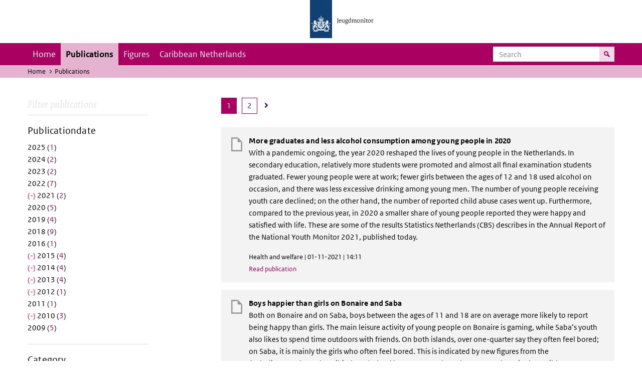

--- FILE ---
content_type: text/html; charset=UTF-8
request_url: https://jeugdmonitor.cbs.nl/en/publications?f%5B0%5D=datum%3A2010&f%5B1%5D=datum%3A2012&f%5B2%5D=datum%3A2013&f%5B3%5D=datum%3A2014&f%5B4%5D=datum%3A2015&f%5B5%5D=datum%3A2021&f%5B6%5D=themes%3A8&f%5B7%5D=themes%3A9&f%5B8%5D=themes%3A12
body_size: 5858
content:
<!DOCTYPE html>
<html lang="en" dir="ltr">
  <head>
    <meta charset="utf-8" />
<link rel="canonical" href="https://jeugdmonitor.cbs.nl/en/publications" />
<meta name="Generator" content="Drupal 10 (https://www.drupal.org)" />
<meta name="MobileOptimized" content="width" />
<meta name="HandheldFriendly" content="true" />
<meta name="viewport" content="width=device-width, initial-scale=1.0" />
<meta http-equiv="x-ua-compatible" content="ie=edge" />
<link rel="icon" href="/themes/custom/jeugdmonitor/favicon.ico" type="image/vnd.microsoft.icon" />

    <title>Publications | Jeugdmonitor</title>
    <link rel="stylesheet" media="all" href="/themes/contrib/stable/css/system/components/ajax-progress.module.css?suv0ph" />
<link rel="stylesheet" media="all" href="/themes/contrib/stable/css/system/components/align.module.css?suv0ph" />
<link rel="stylesheet" media="all" href="/themes/contrib/stable/css/system/components/autocomplete-loading.module.css?suv0ph" />
<link rel="stylesheet" media="all" href="/themes/contrib/stable/css/system/components/fieldgroup.module.css?suv0ph" />
<link rel="stylesheet" media="all" href="/themes/contrib/stable/css/system/components/container-inline.module.css?suv0ph" />
<link rel="stylesheet" media="all" href="/themes/contrib/stable/css/system/components/clearfix.module.css?suv0ph" />
<link rel="stylesheet" media="all" href="/themes/contrib/stable/css/system/components/details.module.css?suv0ph" />
<link rel="stylesheet" media="all" href="/themes/contrib/stable/css/system/components/hidden.module.css?suv0ph" />
<link rel="stylesheet" media="all" href="/themes/contrib/stable/css/system/components/item-list.module.css?suv0ph" />
<link rel="stylesheet" media="all" href="/themes/contrib/stable/css/system/components/js.module.css?suv0ph" />
<link rel="stylesheet" media="all" href="/themes/contrib/stable/css/system/components/nowrap.module.css?suv0ph" />
<link rel="stylesheet" media="all" href="/themes/contrib/stable/css/system/components/position-container.module.css?suv0ph" />
<link rel="stylesheet" media="all" href="/themes/contrib/stable/css/system/components/progress.module.css?suv0ph" />
<link rel="stylesheet" media="all" href="/themes/contrib/stable/css/system/components/reset-appearance.module.css?suv0ph" />
<link rel="stylesheet" media="all" href="/themes/contrib/stable/css/system/components/resize.module.css?suv0ph" />
<link rel="stylesheet" media="all" href="/themes/contrib/stable/css/system/components/sticky-header.module.css?suv0ph" />
<link rel="stylesheet" media="all" href="/themes/contrib/stable/css/system/components/system-status-counter.css?suv0ph" />
<link rel="stylesheet" media="all" href="/themes/contrib/stable/css/system/components/system-status-report-counters.css?suv0ph" />
<link rel="stylesheet" media="all" href="/themes/contrib/stable/css/system/components/system-status-report-general-info.css?suv0ph" />
<link rel="stylesheet" media="all" href="/themes/contrib/stable/css/system/components/tabledrag.module.css?suv0ph" />
<link rel="stylesheet" media="all" href="/themes/contrib/stable/css/system/components/tablesort.module.css?suv0ph" />
<link rel="stylesheet" media="all" href="/themes/contrib/stable/css/system/components/tree-child.module.css?suv0ph" />
<link rel="stylesheet" media="all" href="/themes/contrib/stable/css/views/views.module.css?suv0ph" />
<link rel="stylesheet" media="all" href="/themes/contrib/classy/css/components/messages.css?suv0ph" />
<link rel="stylesheet" media="all" href="/themes/custom/jeugdmonitor/dist/css/violet.css?suv0ph" />

    
  </head>
  <body>

  <!-- PiwikPro -->
  <script type="text/javascript">
    (function(window, document, dataLayerName, id) {
      window[dataLayerName]=window[dataLayerName]||[],window[dataLayerName].push({start:(new Date).getTime(),event:"stg.start"});var scripts=document.getElementsByTagName('script')[0],tags=document.createElement('script');
      function stgCreateCookie(a,b,c){var d="";if(c){var e=new Date;e.setTime(e.getTime()+24*c*60*60*1e3),d="; expires="+e.toUTCString()}document.cookie=a+"="+b+d+"; path=/"}
      var isStgDebug=(window.location.href.match("stg_debug")||document.cookie.match("stg_debug"))&&!window.location.href.match("stg_disable_debug");stgCreateCookie("stg_debug",isStgDebug?1:"",isStgDebug?14:-1);
      var qP=[];dataLayerName!=="dataLayer"&&qP.push("data_layer_name="+dataLayerName),isStgDebug&&qP.push("stg_debug");var qPString=qP.length>0?("?"+qP.join("&")):"";
      tags.async=!0,tags.src="https://cbs.containers.piwik.pro/"+id+".js"+qPString,scripts.parentNode.insertBefore(tags,scripts);
      !function(a,n,i){a[n]=a[n]||{};for(var c=0;c<i.length;c++)!function(i){a[n][i]=a[n][i]||{},a[n][i].api=a[n][i].api||function(){var a=[].slice.call(arguments,0);"string"==typeof a[0]&&window[dataLayerName].push({event:n+"."+i+":"+a[0],parameters:[].slice.call(arguments,1)})}}(i[c])}(window,"ppms",["tm","cm"]);
    })(window, document, 'dataLayer', '9feb4ceb-f9a0-4f28-a87c-c9ef1b48939c');
  </script>
  <!-- End PiwikPro -->

  <nav id="skipnav" class="skipnav list-group">
    <a href="#navbar-main" class="sr-only sr-only-focusable list-group-item-info">Skip to main navigation</a>
    <a href="#main-content" class="sr-only sr-only-focusable list-group-item-info">Skip to main content</a>
  </nav>
    
      <div class="dialog-off-canvas-main-canvas" data-off-canvas-main-canvas>
    
    
          <header id="header" class="header">
  <div class="header__logo">
    <div class="header__wrapper">
      <a href="/en/" ><img src="/themes/custom/jeugdmonitor/dist/images/jeugdmonitor.png" width="137" height="77" alt="Het logo van de rijksoverheid, met de tekst Jeugdmonitor: navigeert naar home"></a>
    </div>
  </div>
</header>
  
          <nav class="navbar navbar-branded navbar-expand-lg">
      <div class="container">
        <button class="navbar-toggler icon-menu" type="button" data-toggle="collapse" data-target="#navbarSupportedContent" aria-controls="navbarSupportedContent" aria-expanded="false" aria-label="Toggle navigation">
          Menu<span class="sr-only">Collapsed</span>
        </button>
        <button class="navbar-toggler icon-zoek" type="button" data-toggle="collapse" data-target="#navbarSupportedContent" aria-controls="navbarSupportedContent" aria-expanded="false" aria-label="Toggle navigation to search">
        </button>
        <div class="collapse navbar-collapse" id="navbarSupportedContent">
                        
        <ul class="navbar-nav mr-auto mt-2 mt-md-0">
                      <li class="nav-item">
                    <a href="/en" class="nav-link" data-drupal-link-system-path="&lt;front&gt;">Home</a>
        </li>
                      <li class="nav-item is-active">
                    <a href="/en/publications" title="English publications" class="nav-link is-active" data-drupal-link-system-path="publications">Publications</a>
        </li>
                      <li class="nav-item">
                    <a href="/en/figures" class="nav-link">Figures</a>
        </li>
                      <li class="nav-item">
                    <a href="/en/Caribbean-Netherlands" title="Theme page about the Caribbean Netherlands" class="nav-link">Caribbean Netherlands</a>
        </li>
          </ul>
  


  

  

          <form action="/en/search" method="get" class="navbar-search-form order-md-last order-first">
            <div class="navbar-search-form-wrapper">
              <label for="search" class="visually-hidden">Search</label>
              <input class="form-control" id="search" type="search" placeholder="Search">
              <button class="navbar-search-form-btn icon-zoek" type="submit">
                <span class="visually-hidden">Search for content on the website</span>
              </button>
            </div>
          </form>
        </div>
      </div>
    </nav>

  
                      
  <div class="navbar-title">
    <div class="container">
        <div class="navbar-title-breadcrumb">
            <span class="assistive">U bevindt zich hier:</span>
                                                <a href="/en">Home</a>
                                                                <span class="navbar-title-breadcrumb-title">Publications</span>
                                    </div>
            </div>
</div>

  
  
  
        <div data-drupal-messages-fallback class="hidden"></div>

  

  

    <div class="publicatie">
    <div class="container">
      <div class="publicatie__filters">
        <h2 class="publicatie__header">Filter publications</h2>
        <div class="themefilter">
          <h3 class="themefilter__header">Publicationdate</h3>
              <ul class="themefilter__list"><li><a href="/en/publications?f%5B0%5D=datum%3A2010&amp;f%5B1%5D=datum%3A2012&amp;f%5B2%5D=datum%3A2013&amp;f%5B3%5D=datum%3A2014&amp;f%5B4%5D=datum%3A2015&amp;f%5B5%5D=datum%3A2021&amp;f%5B6%5D=datum%3A2025&amp;f%5B7%5D=themes%3A8&amp;f%5B8%5D=themes%3A9&amp;f%5B9%5D=themes%3A12" rel="nofollow" data-drupal-facet-item-id="datum-2025" data-drupal-facet-item-value="2025" data-drupal-facet-item-count="1"><span class="themefilter__link">2025 (<span class="themefilter__count">1</span>)</span>
</a></li><li><a href="/en/publications?f%5B0%5D=datum%3A2010&amp;f%5B1%5D=datum%3A2012&amp;f%5B2%5D=datum%3A2013&amp;f%5B3%5D=datum%3A2014&amp;f%5B4%5D=datum%3A2015&amp;f%5B5%5D=datum%3A2021&amp;f%5B6%5D=datum%3A2024&amp;f%5B7%5D=themes%3A8&amp;f%5B8%5D=themes%3A9&amp;f%5B9%5D=themes%3A12" rel="nofollow" data-drupal-facet-item-id="datum-2024" data-drupal-facet-item-value="2024" data-drupal-facet-item-count="2"><span class="themefilter__link">2024 (<span class="themefilter__count">2</span>)</span>
</a></li><li><a href="/en/publications?f%5B0%5D=datum%3A2010&amp;f%5B1%5D=datum%3A2012&amp;f%5B2%5D=datum%3A2013&amp;f%5B3%5D=datum%3A2014&amp;f%5B4%5D=datum%3A2015&amp;f%5B5%5D=datum%3A2021&amp;f%5B6%5D=datum%3A2023&amp;f%5B7%5D=themes%3A8&amp;f%5B8%5D=themes%3A9&amp;f%5B9%5D=themes%3A12" rel="nofollow" data-drupal-facet-item-id="datum-2023" data-drupal-facet-item-value="2023" data-drupal-facet-item-count="2"><span class="themefilter__link">2023 (<span class="themefilter__count">2</span>)</span>
</a></li><li><a href="/en/publications?f%5B0%5D=datum%3A2010&amp;f%5B1%5D=datum%3A2012&amp;f%5B2%5D=datum%3A2013&amp;f%5B3%5D=datum%3A2014&amp;f%5B4%5D=datum%3A2015&amp;f%5B5%5D=datum%3A2021&amp;f%5B6%5D=datum%3A2022&amp;f%5B7%5D=themes%3A8&amp;f%5B8%5D=themes%3A9&amp;f%5B9%5D=themes%3A12" rel="nofollow" data-drupal-facet-item-id="datum-2022" data-drupal-facet-item-value="2022" data-drupal-facet-item-count="7"><span class="themefilter__link">2022 (<span class="themefilter__count">7</span>)</span>
</a></li><li><a href="/en/publications?f%5B0%5D=datum%3A2010&amp;f%5B1%5D=datum%3A2012&amp;f%5B2%5D=datum%3A2013&amp;f%5B3%5D=datum%3A2014&amp;f%5B4%5D=datum%3A2015&amp;f%5B5%5D=themes%3A8&amp;f%5B6%5D=themes%3A9&amp;f%5B7%5D=themes%3A12" rel="nofollow" class="is-active" data-drupal-facet-item-id="datum-2021" data-drupal-facet-item-value="2021" data-drupal-facet-item-count="2">  <span class="facet-item__status js-facet-deactivate">(-)</span>
<span class="themefilter__link">2021 (<span class="themefilter__count">2</span>)</span>
</a></li><li><a href="/en/publications?f%5B0%5D=datum%3A2010&amp;f%5B1%5D=datum%3A2012&amp;f%5B2%5D=datum%3A2013&amp;f%5B3%5D=datum%3A2014&amp;f%5B4%5D=datum%3A2015&amp;f%5B5%5D=datum%3A2020&amp;f%5B6%5D=datum%3A2021&amp;f%5B7%5D=themes%3A8&amp;f%5B8%5D=themes%3A9&amp;f%5B9%5D=themes%3A12" rel="nofollow" data-drupal-facet-item-id="datum-2020" data-drupal-facet-item-value="2020" data-drupal-facet-item-count="5"><span class="themefilter__link">2020 (<span class="themefilter__count">5</span>)</span>
</a></li><li><a href="/en/publications?f%5B0%5D=datum%3A2010&amp;f%5B1%5D=datum%3A2012&amp;f%5B2%5D=datum%3A2013&amp;f%5B3%5D=datum%3A2014&amp;f%5B4%5D=datum%3A2015&amp;f%5B5%5D=datum%3A2019&amp;f%5B6%5D=datum%3A2021&amp;f%5B7%5D=themes%3A8&amp;f%5B8%5D=themes%3A9&amp;f%5B9%5D=themes%3A12" rel="nofollow" data-drupal-facet-item-id="datum-2019" data-drupal-facet-item-value="2019" data-drupal-facet-item-count="4"><span class="themefilter__link">2019 (<span class="themefilter__count">4</span>)</span>
</a></li><li><a href="/en/publications?f%5B0%5D=datum%3A2010&amp;f%5B1%5D=datum%3A2012&amp;f%5B2%5D=datum%3A2013&amp;f%5B3%5D=datum%3A2014&amp;f%5B4%5D=datum%3A2015&amp;f%5B5%5D=datum%3A2018&amp;f%5B6%5D=datum%3A2021&amp;f%5B7%5D=themes%3A8&amp;f%5B8%5D=themes%3A9&amp;f%5B9%5D=themes%3A12" rel="nofollow" data-drupal-facet-item-id="datum-2018" data-drupal-facet-item-value="2018" data-drupal-facet-item-count="9"><span class="themefilter__link">2018 (<span class="themefilter__count">9</span>)</span>
</a></li><li><a href="/en/publications?f%5B0%5D=datum%3A2010&amp;f%5B1%5D=datum%3A2012&amp;f%5B2%5D=datum%3A2013&amp;f%5B3%5D=datum%3A2014&amp;f%5B4%5D=datum%3A2015&amp;f%5B5%5D=datum%3A2016&amp;f%5B6%5D=datum%3A2021&amp;f%5B7%5D=themes%3A8&amp;f%5B8%5D=themes%3A9&amp;f%5B9%5D=themes%3A12" rel="nofollow" data-drupal-facet-item-id="datum-2016" data-drupal-facet-item-value="2016" data-drupal-facet-item-count="1"><span class="themefilter__link">2016 (<span class="themefilter__count">1</span>)</span>
</a></li><li><a href="/en/publications?f%5B0%5D=datum%3A2010&amp;f%5B1%5D=datum%3A2012&amp;f%5B2%5D=datum%3A2013&amp;f%5B3%5D=datum%3A2014&amp;f%5B4%5D=datum%3A2021&amp;f%5B5%5D=themes%3A8&amp;f%5B6%5D=themes%3A9&amp;f%5B7%5D=themes%3A12" rel="nofollow" class="is-active" data-drupal-facet-item-id="datum-2015" data-drupal-facet-item-value="2015" data-drupal-facet-item-count="4">  <span class="facet-item__status js-facet-deactivate">(-)</span>
<span class="themefilter__link">2015 (<span class="themefilter__count">4</span>)</span>
</a></li><li><a href="/en/publications?f%5B0%5D=datum%3A2010&amp;f%5B1%5D=datum%3A2012&amp;f%5B2%5D=datum%3A2013&amp;f%5B3%5D=datum%3A2015&amp;f%5B4%5D=datum%3A2021&amp;f%5B5%5D=themes%3A8&amp;f%5B6%5D=themes%3A9&amp;f%5B7%5D=themes%3A12" rel="nofollow" class="is-active" data-drupal-facet-item-id="datum-2014" data-drupal-facet-item-value="2014" data-drupal-facet-item-count="4">  <span class="facet-item__status js-facet-deactivate">(-)</span>
<span class="themefilter__link">2014 (<span class="themefilter__count">4</span>)</span>
</a></li><li><a href="/en/publications?f%5B0%5D=datum%3A2010&amp;f%5B1%5D=datum%3A2012&amp;f%5B2%5D=datum%3A2014&amp;f%5B3%5D=datum%3A2015&amp;f%5B4%5D=datum%3A2021&amp;f%5B5%5D=themes%3A8&amp;f%5B6%5D=themes%3A9&amp;f%5B7%5D=themes%3A12" rel="nofollow" class="is-active" data-drupal-facet-item-id="datum-2013" data-drupal-facet-item-value="2013" data-drupal-facet-item-count="4">  <span class="facet-item__status js-facet-deactivate">(-)</span>
<span class="themefilter__link">2013 (<span class="themefilter__count">4</span>)</span>
</a></li><li><a href="/en/publications?f%5B0%5D=datum%3A2010&amp;f%5B1%5D=datum%3A2013&amp;f%5B2%5D=datum%3A2014&amp;f%5B3%5D=datum%3A2015&amp;f%5B4%5D=datum%3A2021&amp;f%5B5%5D=themes%3A8&amp;f%5B6%5D=themes%3A9&amp;f%5B7%5D=themes%3A12" rel="nofollow" class="is-active" data-drupal-facet-item-id="datum-2012" data-drupal-facet-item-value="2012" data-drupal-facet-item-count="1">  <span class="facet-item__status js-facet-deactivate">(-)</span>
<span class="themefilter__link">2012 (<span class="themefilter__count">1</span>)</span>
</a></li><li><a href="/en/publications?f%5B0%5D=datum%3A2010&amp;f%5B1%5D=datum%3A2011&amp;f%5B2%5D=datum%3A2012&amp;f%5B3%5D=datum%3A2013&amp;f%5B4%5D=datum%3A2014&amp;f%5B5%5D=datum%3A2015&amp;f%5B6%5D=datum%3A2021&amp;f%5B7%5D=themes%3A8&amp;f%5B8%5D=themes%3A9&amp;f%5B9%5D=themes%3A12" rel="nofollow" data-drupal-facet-item-id="datum-2011" data-drupal-facet-item-value="2011" data-drupal-facet-item-count="1"><span class="themefilter__link">2011 (<span class="themefilter__count">1</span>)</span>
</a></li><li><a href="/en/publications?f%5B0%5D=datum%3A2012&amp;f%5B1%5D=datum%3A2013&amp;f%5B2%5D=datum%3A2014&amp;f%5B3%5D=datum%3A2015&amp;f%5B4%5D=datum%3A2021&amp;f%5B5%5D=themes%3A8&amp;f%5B6%5D=themes%3A9&amp;f%5B7%5D=themes%3A12" rel="nofollow" class="is-active" data-drupal-facet-item-id="datum-2010" data-drupal-facet-item-value="2010" data-drupal-facet-item-count="3">  <span class="facet-item__status js-facet-deactivate">(-)</span>
<span class="themefilter__link">2010 (<span class="themefilter__count">3</span>)</span>
</a></li><li><a href="/en/publications?f%5B0%5D=datum%3A2009&amp;f%5B1%5D=datum%3A2010&amp;f%5B2%5D=datum%3A2012&amp;f%5B3%5D=datum%3A2013&amp;f%5B4%5D=datum%3A2014&amp;f%5B5%5D=datum%3A2015&amp;f%5B6%5D=datum%3A2021&amp;f%5B7%5D=themes%3A8&amp;f%5B8%5D=themes%3A9&amp;f%5B9%5D=themes%3A12" rel="nofollow" data-drupal-facet-item-id="datum-2009" data-drupal-facet-item-value="2009" data-drupal-facet-item-count="5"><span class="themefilter__link">2009 (<span class="themefilter__count">5</span>)</span>
</a></li></ul>

        </div>
        <div class="themefilter">
          <h3 class="themefilter__header">Category</h3>
              <ul class="themefilter__list"><li><a href="/en/publications?f%5B0%5D=datum%3A2010&amp;f%5B1%5D=datum%3A2012&amp;f%5B2%5D=datum%3A2013&amp;f%5B3%5D=datum%3A2014&amp;f%5B4%5D=datum%3A2015&amp;f%5B5%5D=datum%3A2021&amp;f%5B6%5D=themes%3A9&amp;f%5B7%5D=themes%3A12" rel="nofollow" class="is-active" data-drupal-facet-item-id="themes-8" data-drupal-facet-item-value="8" data-drupal-facet-item-count="10">  <span class="facet-item__status js-facet-deactivate">(-)</span>
<span class="themefilter__link">Young people and families (<span class="themefilter__count">10</span>)</span>
</a></li><li><a href="/en/publications?f%5B0%5D=datum%3A2010&amp;f%5B1%5D=datum%3A2012&amp;f%5B2%5D=datum%3A2013&amp;f%5B3%5D=datum%3A2014&amp;f%5B4%5D=datum%3A2015&amp;f%5B5%5D=datum%3A2021&amp;f%5B6%5D=themes%3A8&amp;f%5B7%5D=themes%3A9" rel="nofollow" class="is-active" data-drupal-facet-item-id="themes-12" data-drupal-facet-item-value="12" data-drupal-facet-item-count="2">  <span class="facet-item__status js-facet-deactivate">(-)</span>
<span class="themefilter__link">Safety and justice (<span class="themefilter__count">2</span>)</span>
</a></li><li><a href="/en/publications?f%5B0%5D=datum%3A2010&amp;f%5B1%5D=datum%3A2012&amp;f%5B2%5D=datum%3A2013&amp;f%5B3%5D=datum%3A2014&amp;f%5B4%5D=datum%3A2015&amp;f%5B5%5D=datum%3A2021&amp;f%5B6%5D=themes%3A4&amp;f%5B7%5D=themes%3A8&amp;f%5B8%5D=themes%3A9&amp;f%5B9%5D=themes%3A12" rel="nofollow" data-drupal-facet-item-id="themes-4" data-drupal-facet-item-value="4" data-drupal-facet-item-count="1"><span class="themefilter__link">Arbeid (<span class="themefilter__count">1</span>)</span>
</a></li><li><a href="/en/publications?f%5B0%5D=datum%3A2010&amp;f%5B1%5D=datum%3A2012&amp;f%5B2%5D=datum%3A2013&amp;f%5B3%5D=datum%3A2014&amp;f%5B4%5D=datum%3A2015&amp;f%5B5%5D=datum%3A2021&amp;f%5B6%5D=themes%3A7&amp;f%5B7%5D=themes%3A8&amp;f%5B8%5D=themes%3A9&amp;f%5B9%5D=themes%3A12" rel="nofollow" data-drupal-facet-item-id="themes-7" data-drupal-facet-item-value="7" data-drupal-facet-item-count="1"><span class="themefilter__link">Maatschappelijke indicatoren (<span class="themefilter__count">1</span>)</span>
</a></li><li><a href="/en/publications?f%5B0%5D=datum%3A2010&amp;f%5B1%5D=datum%3A2012&amp;f%5B2%5D=datum%3A2013&amp;f%5B3%5D=datum%3A2014&amp;f%5B4%5D=datum%3A2015&amp;f%5B5%5D=datum%3A2021&amp;f%5B6%5D=themes%3A8&amp;f%5B7%5D=themes%3A9&amp;f%5B8%5D=themes%3A10&amp;f%5B9%5D=themes%3A12" rel="nofollow" data-drupal-facet-item-id="themes-10" data-drupal-facet-item-value="10" data-drupal-facet-item-count="3"><span class="themefilter__link">Education (<span class="themefilter__count">3</span>)</span>
</a></li><li><a href="/en/publications?f%5B0%5D=datum%3A2010&amp;f%5B1%5D=datum%3A2012&amp;f%5B2%5D=datum%3A2013&amp;f%5B3%5D=datum%3A2014&amp;f%5B4%5D=datum%3A2015&amp;f%5B5%5D=datum%3A2021&amp;f%5B6%5D=themes%3A8&amp;f%5B7%5D=themes%3A9&amp;f%5B8%5D=themes%3A11&amp;f%5B9%5D=themes%3A12" rel="nofollow" data-drupal-facet-item-id="themes-11" data-drupal-facet-item-value="11" data-drupal-facet-item-count="2"><span class="themefilter__link">Labour (<span class="themefilter__count">2</span>)</span>
</a></li><li><a href="/en/publications?f%5B0%5D=datum%3A2010&amp;f%5B1%5D=datum%3A2012&amp;f%5B2%5D=datum%3A2013&amp;f%5B3%5D=datum%3A2014&amp;f%5B4%5D=datum%3A2015&amp;f%5B5%5D=datum%3A2021&amp;f%5B6%5D=themes%3A8&amp;f%5B7%5D=themes%3A12" rel="nofollow" class="is-active" data-drupal-facet-item-id="themes-9" data-drupal-facet-item-value="9" data-drupal-facet-item-count="6">  <span class="facet-item__status js-facet-deactivate">(-)</span>
<span class="themefilter__link">Health and welfare (<span class="themefilter__count">6</span>)</span>
</a></li></ul>

        </div>
      </div>

      <div class="publicatie__results">
                    <div class="view view-publicaties-en view-id-publicaties_en view-display-id-publications js-view-dom-id-6b218bd76f1a38a5a2a578203c0e2b3ae4857a03d694ffd4eac827054eced541">

      <div class="searchpagination">
        <ul class="searchpagination__list">


    
    

        
        
              <li><a class="searchpagination__link searchpagination__link--selected" tabindex="-1"><span class="visually-hidden">Page </span>1</a></li>
      
    
                  
    
    
              <li>
        <a href="?f%5B0%5D=datum%3A2010&amp;f%5B1%5D=datum%3A2012&amp;f%5B2%5D=datum%3A2013&amp;f%5B3%5D=datum%3A2014&amp;f%5B4%5D=datum%3A2015&amp;f%5B5%5D=datum%3A2021&amp;f%5B6%5D=themes%3A8&amp;f%5B7%5D=themes%3A9&amp;f%5B8%5D=themes%3A12&amp;page=1"
           
           class="searchpagination__link">
          <span class="visually-hidden">Go to last page</span>
          2
        </a>
      </li>
    
          <li>
        <a
          href="?f%5B0%5D=datum%3A2010&amp;f%5B1%5D=datum%3A2012&amp;f%5B2%5D=datum%3A2013&amp;f%5B3%5D=datum%3A2014&amp;f%5B4%5D=datum%3A2015&amp;f%5B5%5D=datum%3A2021&amp;f%5B6%5D=themes%3A8&amp;f%5B7%5D=themes%3A9&amp;f%5B8%5D=themes%3A12&amp;page=1"
          rel="next"
          class="searchpagination__link searchpagination__link--icon">
          <span class="visually-hidden">Go to next page</span>
          <i class="searchpagination__next"></i>
        </a>
      </li>
      </ul>

    </div>
  
          <div class="views-row"><div class="publicatieresults__item">
  <h3 class="publicatieresults__header"><span class="field field--name-title field--type-string field--label-hidden">More graduates and less alcohol consumption among young people in 2020</span>
</h3>
  <p class="publicatieresults__intro">
          <p>With a pandemic ongoing, the year 2020 reshaped the lives of young people in the Netherlands. In secondary education, relatively more students were promoted and almost all final examination students graduated. Fewer young people were at work; fewer girls between the ages of 12 and 18 used alcohol on occasion, and there was less excessive drinking among young men. The number of young people receiving youth care declined; on the other hand, the number of reported child abuse cases went up. Furthermore, compared to the previous year,  in 2020 a smaller share of young people reported they were happy and satisfied with life. These are some of the results Statistics Netherlands (CBS) describes in the Annual Report of the National Youth Monitor 2021, published today.</p>


      </p>
  <p class="publicatieresults__meta">  Health and welfare
 | 01-11-2021 | 14:11</p>
  <a class="publicatieresults__link" href="/index.php/en/publications/More-graduates-and-less-alcohol-consumption-among-young-people-in-2020">Read publication</a>
</div>
</div>
    <div class="views-row"><div class="publicatieresults__item">
  <h3 class="publicatieresults__header"><span class="field field--name-title field--type-string field--label-hidden">Boys happier than girls on Bonaire and Saba</span>
</h3>
  <p class="publicatieresults__intro">
          <p>Both on Bonaire and on Saba, boys between the ages of 11 and 18 are on average more likely to report being happy than girls. The main leisure activity of young people on Bonaire is gaming, while Saba’s youth also likes to spend time outdoors with friends. On both islands, over one-quarter say they often feel bored; on Saba, it is mainly the girls who often feel bored. This is indicated by new figures from the ´Scholierenonderzoek Caribisch Nederland´, a survey conducted among students in the Caribbean Netherlands at the end of 2020 as part of the National Youth Monitor.</p>


      </p>
  <p class="publicatieresults__meta">  Young people and families
 | 31-05-2021 | 12:05</p>
  <a class="publicatieresults__link" href="/index.php/en/publication/Boys-happier-than-girls-on-Bonaire-and-Saba">Read publication</a>
</div>
</div>
    <div class="views-row"><div class="publicatieresults__item">
  <h3 class="publicatieresults__header"><span class="field field--name-title field--type-string field--label-hidden">Strong decline in young crime suspects</span>
</h3>
  <p class="publicatieresults__intro">
        


    In 2014, 73 thousand young people between the ages of 12 and 25 (2.4 percent of the total youth population) were registered as suspects of a criminal offence. This is a decline of 43 percent since 2007. One third of all registered suspects in 2014 were young, down from 39 percent in 2007.


      </p>
  <p class="publicatieresults__meta">  Safety and justice
 | 11-12-2015 | 09:12</p>
  <a class="publicatieresults__link" href="/en/node/474">Read publication</a>
</div>
</div>
    <div class="views-row"><div class="publicatieresults__item">
  <h3 class="publicatieresults__header"><span class="field field--name-title field--type-string field--label-hidden">Many young smokers in the north</span>
</h3>
  <p class="publicatieresults__intro">
        


    Between 2010 and 2014, over 14 percent of young Dutch between the ages of 12 and 20 were smoking. This percentage is particularly high in the north of the Netherlands. The share of young people smoking is highest in the province of Drenthe (19 percent), followed by the province of Groningen and the northern Netherlands region, each with 18 percent. The lowest share of smokers aged 12 to 20 is found in the middle region of the country. The municipal health care regions of &amp;nbsp;Amsterdam, Utrecht and the Gooi- en Vecht area report a percentage share of 11 percent young smokers.


      </p>
  <p class="publicatieresults__meta">  Health and welfare
 | 11-12-2015 | 09:12</p>
  <a class="publicatieresults__link" href="/en/node/473">Read publication</a>
</div>
</div>
    <div class="views-row"><div class="publicatieresults__item">
  <h3 class="publicatieresults__header"><span class="field field--name-title field--type-string field--label-hidden">Number of minors declining</span>
</h3>
  <p class="publicatieresults__intro">
        


    The number of young people under 18 has declined by 170 thousand since 2005. The Netherlands had 3.4 million minors at the start of 2015, amounting to 20 percent of the total population. The number of minors is expected to continue falling over the next few years by 90 thousand until 2023. The decline will occur in almost every region, in particular Achterhoek and Zeeuws-Vlaanderen. On the other hand, the Randstad urban conglomeration still sees an increase in the number of young people.


      </p>
  <p class="publicatieresults__meta">  Young people and families
 | 11-12-2015 | 08:12</p>
  <a class="publicatieresults__link" href="/en/publications/Number%20of%20minors%20declining">Read publication</a>
</div>
</div>
    <div class="views-row"><div class="publicatieresults__item">
  <h3 class="publicatieresults__header"><span class="field field--name-title field--type-string field--label-hidden">More and more underage children live with one parent</span>
</h3>
  <p class="publicatieresults__intro">
        


    According to figures released by Statistics Netherlands this week, nearly 15 percent of all underage children in the Netherlands lived in a one-parent family in 2014. Families within which children grow up have changed in the last fifteen years. More 0-17-year-olds live in a one-parent family and an ever increasing number have unmarried parents.


      </p>
  <p class="publicatieresults__meta">  Young people and families
 | 27-03-2015 | 09:03</p>
  <a class="publicatieresults__link" href="/index.php/en/article/more-and-more-underage-children-live-one-parent">Read publication</a>
</div>
</div>
    <div class="views-row"><div class="publicatieresults__item">
  <h3 class="publicatieresults__header"><span class="field field--name-title field--type-string field--label-hidden">Annual Report 2014 - Summary</span>
</h3>
  <p class="publicatieresults__intro">
        


    This summary presents the main results of the Annual Report 2014, which is based on information from the National Youth Monitor website.


      </p>
  <p class="publicatieresults__meta">  Young people and families
 | 15-12-2014 | 16:12</p>
  <a class="publicatieresults__link" href="/en/article/annual-report-2014-summary">Read publication</a>
</div>
</div>
    <div class="views-row"><div class="publicatieresults__item">
  <h3 class="publicatieresults__header"><span class="field field--name-title field--type-string field--label-hidden">10 percent of 18-24 year-olds who smoke are heavy smokers</span>
</h3>
  <p class="publicatieresults__intro">
        


    Nearly one in three 18-24 year-olds smoke, and one in five of this age group are overweight. At the same time, nearly 91 percent report their own health as good or very good. Young people who smoke and those who are overweight are less positive about their health than those who do not smoke and those who are not overweight.


      </p>
  <p class="publicatieresults__meta">  Health and welfare
 | 10-12-2014 | 16:12</p>
  <a class="publicatieresults__link" href="/en/publications/10%20percent%20of%2018-24%20year-olds%20who%20smoke%20are%20heavy%20smokers">Read publication</a>
</div>
</div>
    <div class="views-row"><div class="publicatieresults__item">
  <h3 class="publicatieresults__header"><span class="field field--name-title field--type-string field--label-hidden">More than 100 thousand children in youth care</span>
</h3>
  <p class="publicatieresults__intro">
        


    In 2012, 103 thousand young people (approximately 3 percent) received youth care. Amsterdam has the highest number of children in youth care, but the highest proportion of children in youth care was recorded in the municipality of Kerkrade.


      </p>
  <p class="publicatieresults__meta">  Young people and families
 | 09-07-2014 | 17:07</p>
  <a class="publicatieresults__link" href="/en/publications/More%20than%20100%20thousand%20children%20in%20youth%20care">Read publication</a>
</div>
</div>
    <div class="views-row"><div class="publicatieresults__item">
  <h3 class="publicatieresults__header"><span class="field field--name-title field--type-string field--label-hidden">Most young people online with smartphone</span>
</h3>
  <p class="publicatieresults__intro">
        


    If they are not at home, a smartphone is by far the most popular mobile device for young people to access the internet. Once online, they spend most of their time playing video games, watching films and accessing social networks. They also buy tickets for upcoming events.


      </p>
  <p class="publicatieresults__meta">  Health and welfare
 | 09-07-2014 | 16:07</p>
  <a class="publicatieresults__link" href="/en/publications/Most%20young%20people%20online%20with%20smartphone">Read publication</a>
</div>
</div>

  
      <div class="searchpagination">
        <ul class="searchpagination__list">


    
    

        
        
              <li><a class="searchpagination__link searchpagination__link--selected" tabindex="-1"><span class="visually-hidden">Page </span>1</a></li>
      
    
                  
    
    
              <li>
        <a href="?f%5B0%5D=datum%3A2010&amp;f%5B1%5D=datum%3A2012&amp;f%5B2%5D=datum%3A2013&amp;f%5B3%5D=datum%3A2014&amp;f%5B4%5D=datum%3A2015&amp;f%5B5%5D=datum%3A2021&amp;f%5B6%5D=themes%3A8&amp;f%5B7%5D=themes%3A9&amp;f%5B8%5D=themes%3A12&amp;page=1"
           
           class="searchpagination__link">
          <span class="visually-hidden">Go to last page</span>
          2
        </a>
      </li>
    
          <li>
        <a
          href="?f%5B0%5D=datum%3A2010&amp;f%5B1%5D=datum%3A2012&amp;f%5B2%5D=datum%3A2013&amp;f%5B3%5D=datum%3A2014&amp;f%5B4%5D=datum%3A2015&amp;f%5B5%5D=datum%3A2021&amp;f%5B6%5D=themes%3A8&amp;f%5B7%5D=themes%3A9&amp;f%5B8%5D=themes%3A12&amp;page=1"
          rel="next"
          class="searchpagination__link searchpagination__link--icon">
          <span class="visually-hidden">Go to next page</span>
          <i class="searchpagination__next"></i>
        </a>
      </li>
      </ul>

    </div>
  </div>


  
  
      </div>
    </div>
  </div>

        <footer>
    <div class="container">
                    
                      <div class="column">
          <h2>Service</h2>
                      <ul>
                          <li>
                <a href="/en/contact-en">Contact</a>

                              </li>
                        <ul>
                  </div>
              <div class="column">
          <h2>Information</h2>
                      <ul>
                          <li>
                <a href="/en/about-this-site">About this site</a>

                              </li>
                          <li>
                <a href="/en/definitions">Definitions</a>

                              </li>
                          <li>
                <a href="/en/sources">Sources</a>

                              </li>
                        <ul>
                  </div>
            


  

  
    </div>

    <div class="languages">
      <div class="container">
        <ul>
                      <li class="selected">
                English
            </li>
            <li>
              <a href="/" lang="nl">Nederlands</a>
            </li>
                  </ul>
      </div>
    </div>

        <div class="credits">
      <div class="container">
        Created by:
        <a href="https://www.cbs.nl/en-gb" title="Statistics Netherlandsk">CBS</a> and
        <a href="https://www.government.nl/ministries/ministry-of-health-welfare-and-sport" title="Ministry of Health, Welfare and Sport">VWS</a>
      </div>
    </div>
      </footer>
  

  </div>

    
    <script type="application/json" data-drupal-selector="drupal-settings-json">{"path":{"baseUrl":"\/","pathPrefix":"en\/","currentPath":"publications","currentPathIsAdmin":false,"isFront":false,"currentLanguage":"en","currentQuery":{"f":["datum:2010","datum:2012","datum:2013","datum:2014","datum:2015","datum:2021","themes:8","themes:9","themes:12"]}},"pluralDelimiter":"\u0003","suppressDeprecationErrors":true,"user":{"uid":0,"permissionsHash":"565373debbe06c9d75ff283f13fc74c53fc928cbe0c5c3883d59b732d0f743fb"}}</script>
<script src="/core/assets/vendor/jquery/jquery.min.js?v=3.7.1"></script>
<script src="/core/assets/vendor/once/once.min.js?v=1.0.1"></script>
<script src="/core/misc/drupalSettingsLoader.js?v=10.2.11"></script>
<script src="/core/misc/drupal.js?v=10.2.11"></script>
<script src="/core/misc/drupal.init.js?v=10.2.11"></script>
<script src="/themes/custom/jeugdmonitor/dist/js/bootstrap.js?suv0ph"></script>
<script src="/themes/custom/jeugdmonitor/dist/js/main.js?suv0ph"></script>
<script src="/themes/custom/jeugdmonitor/build/arrayFrom.js?v=1.x"></script>
<script src="/themes/custom/jeugdmonitor/build/runtime.js?v=1.7.x"></script>
<script src="/themes/custom/jeugdmonitor/build/fotowaaier.js?v=1.7.x"></script>
<script src="/modules/contrib/facets/js/base-widget.js?v=10.2.11"></script>
<script src="/modules/contrib/facets/js/link-widget.js?v=10.2.11"></script>

  </body>
</html>
